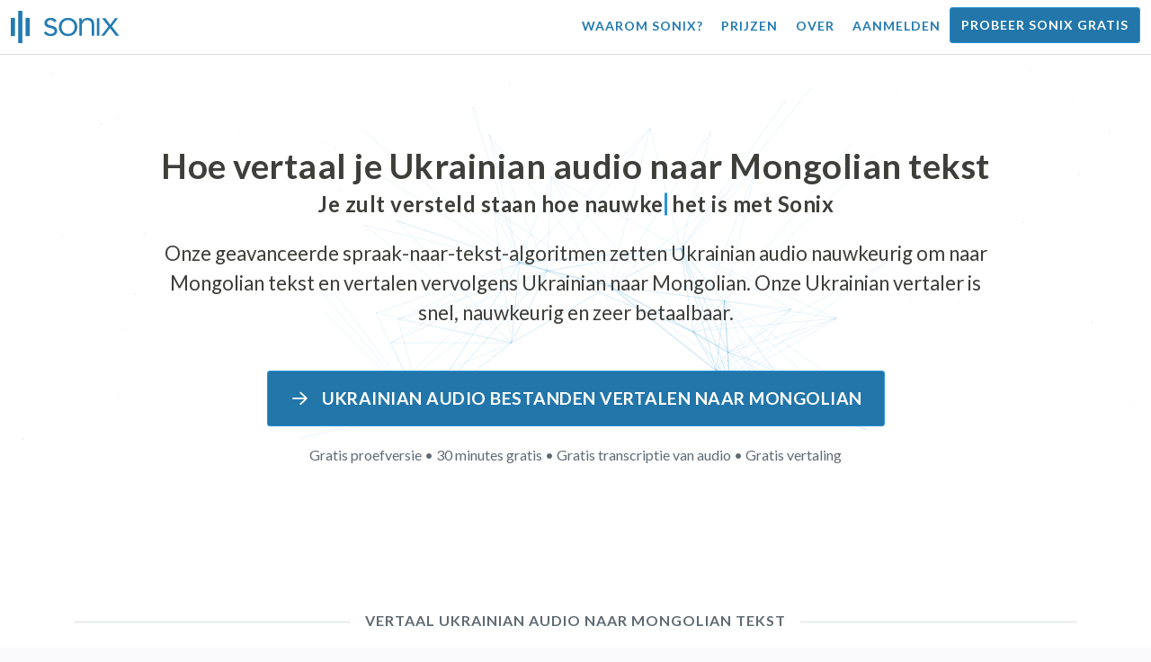

--- FILE ---
content_type: text/html; charset=utf-8
request_url: https://sonix.ai/nl/how-to-translate-ukrainian-audio-to-mongolian-text
body_size: 11434
content:
<!DOCTYPE html><html lang="nl"><head><title>Vertaal Ukrainian Audio naar Mongolian tekst | Vertaling van hoge kwaliteit | Sonix</title><script>window.dataLayer = window.dataLayer || [];
dataLayer.push({'userId': ''});
dataLayer.push({'sonixId': ''});
dataLayer.push({'sonixIsCustomer': ''});</script><script>(function(w,d,s,l,i){w[l]=w[l]||[];w[l].push({'gtm.start': new Date().getTime(),event:'gtm.js'});var f=d.getElementsByTagName(s)[0], j=d.createElement(s),dl=l!='dataLayer'?'&l='+l:'';j.async=true;j.src= 'https://www.googletagmanager.com/gtm.js?id='+i+dl;f.parentNode.insertBefore(j,f); })(window,document,'script','dataLayer','GTM-TLWL6QS');</script><script>// Push pageview event after GTM loads
dataLayer.push({
  'event': 'page_view',
  'page_path': window.location.pathname,
  'page_title': document.title,
  'page_location': window.location.href
});</script><meta charset="utf-8" /><meta content="width=device-width, initial-scale=1, minimum-scale=1, shrink-to-fit=no" name="viewport" /><meta content="#237bb3" name="theme-color" /><meta content="Tot slot: je kunt snel Ukrainian audio vertalen naar Mongolian tekst zonder aan kwaliteit in te boeten. ✓ Klik om erachter te komen wat miljoenen tevreden Sonix-gebruikers al weten." name="description" /><meta content="on" http-equiv="x-dns-prefetch-control" /><link href="//ajax.googleapis.com" rel="dns-prefetch" /><link href="//fonts.googleapis.com" rel="dns-prefetch" /><link href="//cdnjs.cloudflare.com" rel="dns-prefetch" /><link href="//www.googletagmanager.com" rel="dns-prefetch" /><link href="https://sonix.ai/nl/how-to-translate-ukrainian-audio-to-mongolian-text" rel="canonical" /><link href="https://sonix.ai/how-to-translate-ukrainian-audio-to-mongolian-text" hreflang="x-default" rel="alternate" /><link href="https://sonix.ai/how-to-translate-ukrainian-audio-to-mongolian-text" hreflang="en" rel="alternate" /><link href="https://sonix.ai/es/how-to-translate-ukrainian-audio-to-mongolian-text" hreflang="es" rel="alternate" /><link href="https://sonix.ai/de/how-to-translate-ukrainian-audio-to-mongolian-text" hreflang="de" rel="alternate" /><link href="https://sonix.ai/fr/how-to-translate-ukrainian-audio-to-mongolian-text" hreflang="fr" rel="alternate" /><link href="https://sonix.ai/ru/how-to-translate-ukrainian-audio-to-mongolian-text" hreflang="ru" rel="alternate" /><link href="https://sonix.ai/pt/how-to-translate-ukrainian-audio-to-mongolian-text" hreflang="pt" rel="alternate" /><link href="https://sonix.ai/nl/how-to-translate-ukrainian-audio-to-mongolian-text" hreflang="nl" rel="alternate" /><link href="https://sonix.ai/zh/how-to-translate-ukrainian-audio-to-mongolian-text" hreflang="zh" rel="alternate" /><link href="https://sonix.ai/tr/how-to-translate-ukrainian-audio-to-mongolian-text" hreflang="tr" rel="alternate" /><link href="https://sonix.ai/da/how-to-translate-ukrainian-audio-to-mongolian-text" hreflang="da" rel="alternate" /><link href="https://sonix.ai/ja/how-to-translate-ukrainian-audio-to-mongolian-text" hreflang="ja" rel="alternate" /><meta content="Vertaal Ukrainian Audio naar Mongolian tekst | Vertaling van hoge kwaliteit | Sonix" itemprop="name" /><meta content="Tot slot: je kunt snel Ukrainian audio vertalen naar Mongolian tekst zonder aan kwaliteit in te boeten. ✓ Klik om erachter te komen wat miljoenen tevreden Sonix-gebruikers al weten." itemprop="description" /><meta content="https://sonix.ai/sonix-share-image.jpg" itemprop="image" /><meta content="summary" name="twitter:card" /><meta content="@trysonix" name="twitter:site" /><meta content="Vertaal Ukrainian Audio naar Mongolian tekst | Vertaling van hoge kwaliteit | Sonix" name="twitter:title" /><meta content="Tot slot: je kunt snel Ukrainian audio vertalen naar Mongolian tekst zonder aan kwaliteit in te boeten. ✓ Klik om erachter te komen wat miljoenen tevreden Sonix-gebruikers al weten." name="twitter:description" /><meta content="@trysonix" name="twitter:creator" /><meta content="https://sonix.ai/sonix-share-image.jpg" name="twitter:image:src" /><meta content="Vertaal Ukrainian Audio naar Mongolian tekst | Vertaling van hoge kwaliteit | Sonix" property="og:title" /><meta content="article" property="og:type" /><meta content="https://sonix.ai/nl/how-to-translate-ukrainian-audio-to-mongolian-text" property="og:url" /><meta content="https://sonix.ai/sonix-share-image.jpg" property="og:image" /><meta content="https://sonix.ai/sonix-share-image.jpg" property="og:image:secure_url" /><meta content="Tot slot: je kunt snel Ukrainian audio vertalen naar Mongolian tekst zonder aan kwaliteit in te boeten. ✓ Klik om erachter te komen wat miljoenen tevreden Sonix-gebruikers al weten." property="og:description" /><meta content="Sonix" property="og:site_name" /><meta content="nl" property="og:locale" /><meta content="1013691755439806" property="fb:admins" /><script src="//d2wy8f7a9ursnm.cloudfront.net/v4/bugsnag.min.js"></script><script>window.bugsnagClient = bugsnag({
  apiKey: '93e57eeb3b18542fed46e12c5b7cd686',
  appVersion: '1.1',
  user: {"id":null,"name":null,"email":null}
})</script><script>/*! loadCSS. [c]2017 Filament Group, Inc. MIT License */
/* This file is meant as a standalone workflow for
- testing support for link[rel=preload]
- enabling async CSS loading in browsers that do not support rel=preload
- applying rel preload css once loaded, whether supported or not.
*/
(function (w) {
  "use strict";
  // rel=preload support test
  if (!w.loadCSS) {
    w.loadCSS = function () {
    };
  }
  // define on the loadCSS obj
  var rp = loadCSS.relpreload = {};
  // rel=preload feature support test
  // runs once and returns a function for compat purposes
  rp.support = (function () {
    var ret;
    try {
      ret = w.document.createElement("link").relList.supports("preload");
    } catch (e) {
      ret = false;
    }
    return function () {
      return ret;
    };
  })();

  // if preload isn't supported, get an asynchronous load by using a non-matching media attribute
  // then change that media back to its intended value on load
  rp.bindMediaToggle = function (link) {
    // remember existing media attr for ultimate state, or default to 'all'
    var finalMedia = link.media || "all";

    function enableStylesheet() {
      // unbind listeners
      if (link.addEventListener) {
        link.removeEventListener("load", enableStylesheet);
      } else if (link.attachEvent) {
        link.detachEvent("onload", enableStylesheet);
      }
      link.setAttribute("onload", null);
      link.media = finalMedia;
    }

    // bind load handlers to enable media
    if (link.addEventListener) {
      link.addEventListener("load", enableStylesheet);
    } else if (link.attachEvent) {
      link.attachEvent("onload", enableStylesheet);
    }

    // Set rel and non-applicable media type to start an async request
    // note: timeout allows this to happen async to let rendering continue in IE
    setTimeout(function () {
      link.rel = "stylesheet";
      link.media = "only x";
    });
    // also enable media after 3 seconds,
    // which will catch very old browsers (android 2.x, old firefox) that don't support onload on link
    setTimeout(enableStylesheet, 3000);
  };

  // loop through link elements in DOM
  rp.poly = function () {
    // double check this to prevent external calls from running
    if (rp.support()) {
      return;
    }
    var links = w.document.getElementsByTagName("link");
    for (var i = 0; i < links.length; i++) {
      var link = links[i];
      // qualify links to those with rel=preload and as=style attrs
      if (link.rel === "preload" && link.getAttribute("as") === "style" && !link.getAttribute("data-loadcss")) {
        // prevent rerunning on link
        link.setAttribute("data-loadcss", true);
        // bind listeners to toggle media back
        rp.bindMediaToggle(link);
      }
    }
  };

  // if unsupported, run the polyfill
  if (!rp.support()) {
    // run once at least
    rp.poly();

    // rerun poly on an interval until onload
    var run = w.setInterval(rp.poly, 500);
    if (w.addEventListener) {
      w.addEventListener("load", function () {
        rp.poly();
        w.clearInterval(run);
      });
    } else if (w.attachEvent) {
      w.attachEvent("onload", function () {
        rp.poly();
        w.clearInterval(run);
      });
    }
  }


  // commonjs
  if (typeof exports !== "undefined") {
    exports.loadCSS = loadCSS;
  }
  else {
    w.loadCSS = loadCSS;
  }
}(typeof global !== "undefined" ? global : this) );</script><script src="https://kit.fontawesome.com/ab8a76ed57.js" crossorigin="anonymous" async="async"></script><script>WebFontConfig = {
  google: { families: ['Lato:300,400,700', 'Roboto+Mono:400,700&display=swap'] }
};
(function(d) {
  var wf = d.createElement('script'), s = d.scripts[0];
  wf.src = 'https://ajax.googleapis.com/ajax/libs/webfont/1.6.26/webfont.js';
  wf.async = true;
  s.parentNode.insertBefore(wf, s);
})(document);</script><link href="/apple-touch-icon.png?v=7k4vWN7x9l" rel="apple-touch-icon" sizes="180x180" /><link href="/favicon-32x32.png?v=7k4vWN7x9l" rel="icon" sizes="32x32" type="image/png" /><link href="/favicon-16x16.png?v=7k4vWN7x9l" rel="icon" sizes="16x16" type="image/png" /><link href="/site.webmanifest?v=7k4vWN7x9l" rel="manifest" /><link color="#2276aa" href="/safari-pinned-tab.svg?v=7k4vWN7x9l" rel="mask-icon" /><link href="/favicon.ico?v=7k4vWN7x9l" rel="shortcut icon" /><meta content="Sonix" name="apple-mobile-web-app-title" /><meta content="Sonix" name="application-name" /><meta content="#2276aa" name="msapplication-TileColor" /><meta content="#ffffff" name="theme-color" /><link rel="stylesheet" href="/packs/css/corp-fac5493d.css" media="screen" /><script src="/packs/js/corp-894ebef45500e496bcf6.js"></script><script async="" src="https://accounts.google.com/gsi/client"></script></head><body id="page--top"><noscript><iframe height="0" src="https://www.googletagmanager.com/ns.html?id=GTM-TLWL6QS" style="display:none;visibility:hidden" width="0"></iframe></noscript><div class="fixed-top corp-top"><nav class="navbar navbar-expand-md navbar-blue" role="navigation"><div class="container-fluid"><a class="navbar-brand" href="/?locale=nl"><img width="121px" height="36px" style="max-height: 2.25rem;" alt="Sonix Home | Transcribeer automatisch uw audio en video met de nieuwste kunstmatige intelligentietechnologie" src="/packs/media/images/brand/sonix-logo-corp-blue-e410f51ea5d828c873016d7e925b9386.svg" /></a><button aria-controls="navbarNavDropdown" aria-expanded="false" aria-label="Toggle navigation" class="navbar-toggler navbar-toggler-right" data-bs-target="#navbarNavDropdown" data-bs-toggle="collapse" type="button"><span class="navbar-toggler-icon"></span></button><div class="collapse navbar-collapse" id="navbarNavDropdown"><ul class="navbar-nav"></ul><ul class="navbar-nav ms-auto"><li class="nav-item"><a class="nav-link" href="/nl/features">Waarom Sonix?</a></li><li class="nav-item"><a class="nav-link" href="/nl/pricing">Prijzen</a></li><li class="nav-item"><a class="nav-link" href="/nl/about">Over</a></li><li class="nav-item"><a class="nav-link me-2" href="/accounts/sign_in?locale=nl">Aanmelden</a></li><li class="nav-item"><a class="nav-link btn btn-cta" href="/accounts/sign_up?locale=nl">Probeer Sonix gratis</a></li></ul></div></div></nav></div><header><canvas class="sonix-dots"></canvas><div class="container fluid"><div class="row justify-content-center"><div class="col-sm-12 col-md-10"><div class="header--headline"><h2 class="cd-headline letters type mb-4 font--sans-serif"><span class="text--size-2400rem">Hoe vertaal je Ukrainian audio naar Mongolian tekst</span><br />Je zult versteld staan hoe&nbsp;<span class="cd-words-wrapper"><b class="is-visible">&#32;snel</b><b>&#32;nauwkeurig</b><b>&#32;betaalbaar</b><b>&#32;makkelijk</b><b>&#32;eenvoudig</b></span>&nbsp;het is met Sonix</h2><p class="mb-4 text--size-1400rem">Onze geavanceerde spraak-naar-tekst-algoritmen zetten Ukrainian audio nauwkeurig om naar Mongolian tekst en vertalen vervolgens Ukrainian naar Mongolian. Onze Ukrainian vertaler is snel, nauwkeurig en zeer betaalbaar.</p><div class="pt-4"><a class="btn btn-primary mb-1 py-3 px-4" href=""><span class="d-block text--size-1200rem"><i class="far fa-fw fa-arrow-right me-2"></i> Ukrainian audio bestanden vertalen naar Mongolian</span></a><p class="d-block text--color-meta-dark text--size-1000rem mt-3">Gratis proefversie • 30 minutes gratis • Gratis transcriptie van audio • Gratis vertaling</p></div></div></div></div></div></header><main><section class="section--box-shadow-none"><div class="container"><div class="row"><div class="col-sm-12"><div class="divider--title"><div class="divider--line"></div><div class="divider--title-content"><h1>Vertaal Ukrainian audio naar Mongolian tekst</h1></div><div class="divider--line"></div></div></div></div><div class="row justify-content-around mb-5"><div class="col-sm-12 col-md-6 col-lg-7 d-flex"><div class="align-self-center"><h2 class="font-style-h1 my-4 text--weight-700">Vier eenvoudige stappen met de Sonix Ukrainian -naar Mongolian audio converter:</h2><ol><li class="ps-3"><h3>Upload je Ukrainian audio bestand</h3><p>Begin met het vertalen van Ukrainian audio naar Mongolian door je Ukrainian audio bestand te uploaden naar Sonix. Je ontvangt binnen enkele minuten een teksttranscript in Ukrainian, gebaseerd op de lengte van je bestand. Sonix ondersteunt veel populaire audiobestandsindelingen.&nbsp;<a class="text--color" href="https://sonix.ai/?locale=nl">Sonix ondersteunt veel populaire audio bestandsindelingen.</a></p></li><li class="ps-3"><h3>Het Ukrainian teksttranscript oppoetsen</h3><p>Breng een paar minuten door in onze krachtige online editor om het automatisch getranscribeerde Ukrainian -transcript op te schonen. Dit zal de nauwkeurigheid van uw toekomstige Ukrainian -naar Mongolian -vertaling aanzienlijk verbeteren. Met deze eenvoudige stap wordt het stemvertaalproces nauwkeuriger.&nbsp;</p></li><li class="ps-3"><h3>Selecteer Mongolian in het menu „Vertaling”</h3><p>Onze geavanceerde taalmodellen maken binnen enkele minuten snel een transcript in Mongolian voor je. Het zal je Ukrainian audio omzetten naar Mongolian tekst, en je krijgt een vertaald transcript dat je kunt openen en bekijken voordat je het downloadt. Vertaal spraakopnamen snel met een transcript dat uw boodschap elke keer nauwkeurig vastlegt.&nbsp;</p></li><li class="ps-3"><h3>Poets je definitieve Mongolian transcript</h3><p>Nadat je een Ukrainian -opname hebt vertaald naar Mongolian tekst, helpt onze krachtige editor je om je nieuwe Mongolian transcript snel op te schonen met onze zij-aan-zij weergave. Klik op het wereldbolpictogram om het originele Ukrainian transcript weer te geven naast het zojuist vertaalde Mongolian transcript. Zo kunt u snel de tekst op onze site doornemen en problemen vinden die u kunt oplossen, wat een geweldig eindresultaat oplevert dat u onmiddellijk naar uw apparaat kunt downloaden.&nbsp;</p></li></ol></div></div><div class="col-sm-12 col-md-6 col-lg-5"><div class="img-fluid px-5 px-md-0 py-5"><object aria-label="Animatie: Sonix vertaalt uw transcripties automatisch naar %{language_count} + talen. Snelle, nauwkeurige en betaalbare vertaling." data="/packs/media/images/corp/illustrations/homepage/sonix-svganimate-translation-90d21ce2a8cbffdd7a8e7a236b605792.svg" id="animatesvg-translation" onload="translationSvgLoaded()" type="image/svg+xml"></object></div><script>function translationSvgLoaded() {
  anime({
    targets: Array.from(document.getElementById("animatesvg-translation").contentDocument.querySelectorAll(".animate line, .animate path")),
    strokeDashoffset: [anime.setDashoffset, 0],
    easing: 'easeInOutSine',
    duration: 600,
    delay: function (el, i) {
      return i * 100
    },
    direction: 'alternate',
    endDelay: 200,
    loop: true
  });
}</script></div></div></div><div class="container section--article mb-5"><div class="row"><div class="col-sm-12"><div class="divider--title"><div class="divider--line"></div><div class="divider--title-content"><h2>Veelgestelde vragen: Ukrainian -to- Mongolian</h2></div><div class="divider--line"></div></div></div></div><div class="row justify-content-around"><div class="col-sm-12 col-md-6 col-lg-7 d-flex"><div class="align-self-center"><h3>Wat zijn de voordelen van het vertalen van Ukrainian audio naar Mongolian?</h3><p>Audiovertaling kan worden gebruikt om te vertalen van Ukrainian naar Mongolian, maar ook van elke andere taal naar Mongolian. Door audio te vertalen kun je talen leren door te luisteren en niet te hoeven lezen. In feite hoor je de moedertaalsprekers de taal spreken in plaats van het gewoon te lezen alsof het een live audiovertaling is van een vloeiende spreker. Wanneer je Sonix gebruikt om audio van Spaans naar Engels te vertalen, wordt het hele proces gestroomlijnd.</p><p>Met Ukrainian -to- Mongolian translation audio binnen handbereik kun je taalbarrières effectief doorbreken en je taalvaardigheden verbeteren. Dit is een belangrijk voordeel van het vertalen van Ukrainian audio naar Mongolian als je de geschreven vorm van een taal niet goed begrijpt, maar deze wel beter wilt begrijpen.</p><p>Door de tools van Sonix te gebruiken om Ukrainian naar Mongolian audio te vertalen, kun je nieuwe zinnen leren terwijl je je vertaalvaardigheden blijft uitbreiden. Tegelijkertijd biedt het u een snelle en gemakkelijke ervaring, waarbij u hoogwaardige Ukrainian -to- Mongolian audio -vertalingen van hoge kwaliteit produceert in een fractie van de tijd die nodig is om met vertalers te werken. Je kunt Sonix ook gebruiken als je een gebruiksvriendelijke stemvertaler van Ukrainian -to- Mongolian nodig hebt voor je audio -opname. Het biedt een veelzijdige ervaring die in een oogwenk een vertaling van topkwaliteit van een gesprek of toespraak oplevert.</p><h3>Waarom zou ik een professionele audio vertaaldienst zoals Sonix gebruiken?</h3><p>Uitzoeken hoe je Ukrainian converteert naar Mongolian tekst kan een uitdaging zijn, vooral als er idiomen of uitdrukkingen in de originele taal zijn die je misschien niet kunt vinden in een woordenboek. Om ervoor te zorgen dat u een nauwkeurige vertaling van het gesproken woord kunt maken die gemakkelijk te volgen is, is het belangrijk dat u weet hoe u de audio moet analyseren, decoderen en vertalen. Door een professionele Mongolian audiovertaler zoals Sonix te gebruiken, kun je de stem die wordt vertaald beter begrijpen en zo content van betere kwaliteit creëren. Het gebruik van een audio vertaler met veel functies voor Ukrainian -to- Mongolian garandeert ook dat de vertaling correct is en dat de integriteit van de originele audio behouden blijft.</p><p>Als je Ukrainian naar Mongolian audio wilt vertalen, biedt Sonix je een bewezen manier om consistente kwaliteitsvertalingen te krijgen. Je hebt toegang tot een lijst met tools waarmee je snel audio kunt vertalen van Ukrainian naar Mongolian, waardoor je sneller kunt werken. Bovendien maken we het gemakkelijk om de vertaalde tekst op te slaan en naar uw computer te downloaden. Ons systeem leert voortdurend hoe u beter naar uw echte gesprekken kunt luisteren en hoe u uw spreekpatronen kunt begrijpen om uw resultaten zo nauwkeurig mogelijk te maken. Als je op zoek bent naar de beste tool om audio elke keer nauwkeurig Ukrainian te vertalen naar Mongolian tekst, dan is Sonix de oplossing.</p><h3>Hoe lang duurt het om Ukrainian naar Mongolian tekst te vertalen?</h3><p>Dus, hoeveel tijd kost het om Ukrainian te vertalen naar Mongolian audio? Het daadwerkelijke audio vertaalproces is snel en eenvoudig. Om Ukrainian naar Mongolian te vertalen, upload je gewoon het audio bestand dat je wilt vertalen op de Sonix-website, en je voltooide vertaling is razendsnel gemaakt. Het is echter belangrijk om te onthouden dat de exacte transcriptietijd afhangt van de kwaliteit en de duur van het audio -bestand dat je naar ons systeem uploadt. Als je eenmaal aan de slag bent, zul je snel zien hoe snel de software werkt wanneer je te maken hebt met audio van verschillende lengtes. Wees gerust, ongeacht het audio, onze Ukrainian vertaler kan het aan!</p><h3>Heeft Sonix gereedschappen voor bewerken en polijsten?</h3><p>Ja, Sonix biedt een uitgebreide suite van bewerkings- en polijsttools om audio uit verschillende talen te transcriberen. Onze vertaaldiensten en transcriptietools zijn bijzonder nuttig wanneer u audio bestanden van Ukrainian naar Mongolian en andere talen nauwkeuriger wilt vertalen. Ons krachtige Ukrainian -to- Mongolian audio vertaalplatform is een veelzijdige oplossing voor uw vertaalbehoeften.</p></div></div></div></div><div class="container py-5"><div class="row justify-content-center"><div class="col-sm-12 divider--title"><div class="divider--line"></div><div class="divider--title-content"><h2> Ukrainian audio bestanden transcriberen en vervolgens vertalen naar Mongolian&#32;<img draggable="false" title=":rocket:" alt="🚀" src="https://cdnjs.cloudflare.com/ajax/libs/twemoji/11.1.0/2/svg/1f680.svg" class="emoji"></h2></div><div class="divider--line"></div></div><div class="col-sm-12 col-md-8 text-center my-4"><p class="text--size-1100rem">Sonix transcribeert en vertaalt uw audio-/videobestanden automatisch in 53+ talen. Zoek, bewerk en deel eenvoudig je mediabestanden.&nbsp;Sonix heeft een geavanceerde Ukrainian audio vertaler die is beoordeeld als het beste vertaalplatform in 2026, waarmee mensen snel Ukrainian naar Mongolian kunnen transcriberen. Kies Sonix-software om Ukrainian audio naar Mongolian tekst te vertalen.&nbsp;Snel, nauwkeurig en betaalbaar. Miljoenen gebruikers van over de hele wereld.</p><div class="py-3"><a class="btn btn-primary mb-1 py-3" href="/accounts/sign_up?locale=nl"><span class="d-block text--size-1200rem"><i class="far fa-fw fa-arrow-right me-2"></i>Vertaal vandaag nog Ukrainian audio bestanden naar Mongolian</span></a><p class="d-block">Gratis proefversie • 30 minutes gratis • Audio transcriptie en vertaling inbegrepen</p></div></div></div></div><div class="container mb-5"><div class="row"><div class="col-sm-12"><div class="divider--title"><div class="divider--line"></div><div class="divider--title-content"><h2>Sonix vertaalt ook Ukrainian audio naar vele andere talen&nbsp;<img draggable="false" title=":speech_balloon:" alt="💬" src="https://cdnjs.cloudflare.com/ajax/libs/twemoji/11.1.0/2/svg/1f4ac.svg" class="emoji"></h2></div><div class="divider--line"></div></div></div></div><div class="row"><div class="col-sm-12 py-3"><div class="row row-cols-2 row-cols-lg-4 g-2 g-lg-3"><div class="col"><div class="card p-2"><a class="text--color text--weight-700" title="Hoe je je Ukrainian audio snel en nauwkeurig vertaalt naar Arabic met Sonix" href="/nl/how-to-translate-ukrainian-audio-to-arabic-text">Arabic<i class="flag-icon ms-2 shadow--box-sm flag-icon-arableague"></i></a></div></div><div class="col"><div class="card p-2"><a class="text--color text--weight-700" title="Hoe je je Ukrainian audio snel en nauwkeurig vertaalt naar Belarusian met Sonix" href="/nl/how-to-translate-ukrainian-audio-to-belarusian-text">Belarusian<i class="flag-icon ms-2 shadow--box-sm flag-icon-by"></i></a></div></div><div class="col"><div class="card p-2"><a class="text--color text--weight-700" title="Hoe je je Ukrainian audio snel en nauwkeurig vertaalt naar Bulgarian met Sonix" href="/nl/how-to-translate-ukrainian-audio-to-bulgarian-text">Bulgarian<i class="flag-icon ms-2 shadow--box-sm flag-icon-bg"></i></a></div></div><div class="col"><div class="card p-2"><a class="text--color text--weight-700" title="Hoe je je Ukrainian audio snel en nauwkeurig vertaalt naar Bengali met Sonix" href="/nl/how-to-translate-ukrainian-audio-to-bengali-text">Bengali<i class="flag-icon ms-2 shadow--box-sm flag-icon-bd"></i><i class="flag-icon ms-2 shadow--box-sm flag-icon-in"></i></a></div></div><div class="col"><div class="card p-2"><a class="text--color text--weight-700" title="Hoe je je Ukrainian audio snel en nauwkeurig vertaalt naar Catalan met Sonix" href="/nl/how-to-translate-ukrainian-audio-to-catalan-text">Catalan<i class="flag-icon ms-2 shadow--box-sm flag-icon-es-ct"></i></a></div></div><div class="col"><div class="card p-2"><a class="text--color text--weight-700" title="Hoe je je Ukrainian audio snel en nauwkeurig vertaalt naar Czech met Sonix" href="/nl/how-to-translate-ukrainian-audio-to-czech-text">Czech<i class="flag-icon ms-2 shadow--box-sm flag-icon-cz"></i></a></div></div><div class="col"><div class="card p-2"><a class="text--color text--weight-700" title="Hoe je je Ukrainian audio snel en nauwkeurig vertaalt naar Welsh met Sonix" href="/nl/how-to-translate-ukrainian-audio-to-welsh-text">Welsh<i class="flag-icon ms-2 shadow--box-sm flag-icon-gb-wls"></i></a></div></div><div class="col"><div class="card p-2"><a class="text--color text--weight-700" title="Hoe je je Ukrainian audio snel en nauwkeurig vertaalt naar Danish met Sonix" href="/nl/how-to-translate-ukrainian-audio-to-danish-text">Danish<i class="flag-icon ms-2 shadow--box-sm flag-icon-dk"></i></a></div></div><div class="col"><div class="card p-2"><a class="text--color text--weight-700" title="Hoe je je Ukrainian audio snel en nauwkeurig vertaalt naar German met Sonix" href="/nl/how-to-translate-ukrainian-audio-to-german-text">German<i class="flag-icon ms-2 shadow--box-sm flag-icon-de"></i></a></div></div><div class="col"><div class="card p-2"><a class="text--color text--weight-700" title="Hoe je je Ukrainian audio snel en nauwkeurig vertaalt naar Greek met Sonix" href="/nl/how-to-translate-ukrainian-audio-to-greek-text">Greek<i class="flag-icon ms-2 shadow--box-sm flag-icon-gr"></i></a></div></div><div class="col"><div class="card p-2"><a class="text--color text--weight-700" title="Hoe je je Ukrainian audio snel en nauwkeurig vertaalt naar English met Sonix" href="/nl/how-to-translate-ukrainian-audio-to-english-text">English<i class="flag-icon ms-2 shadow--box-sm flag-icon-us"></i><i class="flag-icon ms-2 shadow--box-sm flag-icon-gb"></i><i class="flag-icon ms-2 shadow--box-sm flag-icon-au"></i><i class="flag-icon ms-2 shadow--box-sm flag-icon-ca"></i></a></div></div><div class="col"><div class="card p-2"><a class="text--color text--weight-700" title="Hoe je je Ukrainian audio snel en nauwkeurig vertaalt naar Spanish met Sonix" href="/nl/how-to-translate-ukrainian-audio-to-spanish-text">Spanish<i class="flag-icon ms-2 shadow--box-sm flag-icon-es"></i><i class="flag-icon ms-2 shadow--box-sm flag-icon-mx"></i><i class="flag-icon ms-2 shadow--box-sm flag-icon-ar"></i><i class="flag-icon ms-2 shadow--box-sm flag-icon-co"></i></a></div></div><div class="col"><div class="card p-2"><a class="text--color text--weight-700" title="Hoe je je Ukrainian audio snel en nauwkeurig vertaalt naar Estonian met Sonix" href="/nl/how-to-translate-ukrainian-audio-to-estonian-text">Estonian<i class="flag-icon ms-2 shadow--box-sm flag-icon-ee"></i></a></div></div><div class="col"><div class="card p-2"><a class="text--color text--weight-700" title="Hoe je je Ukrainian audio snel en nauwkeurig vertaalt naar Basque met Sonix" href="/nl/how-to-translate-ukrainian-audio-to-basque-text">Basque<i class="flag-icon ms-2 shadow--box-sm flag-icon-es"></i></a></div></div><div class="col"><div class="card p-2"><a class="text--color text--weight-700" title="Hoe je je Ukrainian audio snel en nauwkeurig vertaalt naar Persian met Sonix" href="/nl/how-to-translate-ukrainian-audio-to-persian-text">Persian<i class="flag-icon ms-2 shadow--box-sm flag-icon-ir"></i></a></div></div><div class="col"><div class="card p-2"><a class="text--color text--weight-700" title="Hoe je je Ukrainian audio snel en nauwkeurig vertaalt naar Finnish met Sonix" href="/nl/how-to-translate-ukrainian-audio-to-finnish-text">Finnish<i class="flag-icon ms-2 shadow--box-sm flag-icon-fi"></i></a></div></div><div class="col"><div class="card p-2"><a class="text--color text--weight-700" title="Hoe je je Ukrainian audio snel en nauwkeurig vertaalt naar French met Sonix" href="/nl/how-to-translate-ukrainian-audio-to-french-text">French<i class="flag-icon ms-2 shadow--box-sm flag-icon-fr"></i><i class="flag-icon ms-2 shadow--box-sm flag-icon-ca"></i></a></div></div><div class="col"><div class="card p-2"><a class="text--color text--weight-700" title="Hoe je je Ukrainian audio snel en nauwkeurig vertaalt naar Hebrew met Sonix" href="/nl/how-to-translate-ukrainian-audio-to-hebrew-text">Hebrew<i class="flag-icon ms-2 shadow--box-sm flag-icon-il"></i></a></div></div><div class="col"><div class="card p-2"><a class="text--color text--weight-700" title="Hoe je je Ukrainian audio snel en nauwkeurig vertaalt naar Hindi met Sonix" href="/nl/how-to-translate-ukrainian-audio-to-hindi-text">Hindi<i class="flag-icon ms-2 shadow--box-sm flag-icon-in"></i></a></div></div><div class="col"><div class="card p-2"><a class="text--color text--weight-700" title="Hoe je je Ukrainian audio snel en nauwkeurig vertaalt naar Croatian met Sonix" href="/nl/how-to-translate-ukrainian-audio-to-croatian-text">Croatian<i class="flag-icon ms-2 shadow--box-sm flag-icon-hr"></i></a></div></div><div class="col"><div class="card p-2"><a class="text--color text--weight-700" title="Hoe je je Ukrainian audio snel en nauwkeurig vertaalt naar Hungarian met Sonix" href="/nl/how-to-translate-ukrainian-audio-to-hungarian-text">Hungarian<i class="flag-icon ms-2 shadow--box-sm flag-icon-hu"></i></a></div></div><div class="col"><div class="card p-2"><a class="text--color text--weight-700" title="Hoe je je Ukrainian audio snel en nauwkeurig vertaalt naar Armenian met Sonix" href="/nl/how-to-translate-ukrainian-audio-to-armenian-text">Armenian<i class="flag-icon ms-2 shadow--box-sm flag-icon-am"></i></a></div></div><div class="col"><div class="card p-2"><a class="text--color text--weight-700" title="Hoe je je Ukrainian audio snel en nauwkeurig vertaalt naar Indonesian met Sonix" href="/nl/how-to-translate-ukrainian-audio-to-indonesian-text">Indonesian<i class="flag-icon ms-2 shadow--box-sm flag-icon-id"></i></a></div></div><div class="col"><div class="card p-2"><a class="text--color text--weight-700" title="Hoe je je Ukrainian audio snel en nauwkeurig vertaalt naar Italian met Sonix" href="/nl/how-to-translate-ukrainian-audio-to-italian-text">Italian<i class="flag-icon ms-2 shadow--box-sm flag-icon-it"></i></a></div></div><div class="col"><div class="card p-2"><a class="text--color text--weight-700" title="Hoe je je Ukrainian audio snel en nauwkeurig vertaalt naar Japanese met Sonix" href="/nl/how-to-translate-ukrainian-audio-to-japanese-text">Japanese<i class="flag-icon ms-2 shadow--box-sm flag-icon-jp"></i></a></div></div><div class="col"><div class="card p-2"><a class="text--color text--weight-700" title="Hoe je je Ukrainian audio snel en nauwkeurig vertaalt naar Korean met Sonix" href="/nl/how-to-translate-ukrainian-audio-to-korean-text">Korean<i class="flag-icon ms-2 shadow--box-sm flag-icon-kr"></i></a></div></div><div class="col"><div class="card p-2"><a class="text--color text--weight-700" title="Hoe je je Ukrainian audio snel en nauwkeurig vertaalt naar Lithuanian met Sonix" href="/nl/how-to-translate-ukrainian-audio-to-lithuanian-text">Lithuanian<i class="flag-icon ms-2 shadow--box-sm flag-icon-lt"></i></a></div></div><div class="col"><div class="card p-2"><a class="text--color text--weight-700" title="Hoe je je Ukrainian audio snel en nauwkeurig vertaalt naar Latvian met Sonix" href="/nl/how-to-translate-ukrainian-audio-to-latvian-text">Latvian<i class="flag-icon ms-2 shadow--box-sm flag-icon-lv"></i></a></div></div><div class="col"><div class="card p-2"><a class="text--color text--weight-700" title="Hoe je je Ukrainian audio snel en nauwkeurig vertaalt naar Mongolian met Sonix" href="/nl/how-to-translate-ukrainian-audio-to-mongolian-text">Mongolian<i class="flag-icon ms-2 shadow--box-sm flag-icon-mn"></i></a></div></div><div class="col"><div class="card p-2"><a class="text--color text--weight-700" title="Hoe je je Ukrainian audio snel en nauwkeurig vertaalt naar Marathi met Sonix" href="/nl/how-to-translate-ukrainian-audio-to-marathi-text">Marathi<i class="flag-icon ms-2 shadow--box-sm flag-icon-mr"></i></a></div></div><div class="col"><div class="card p-2"><a class="text--color text--weight-700" title="Hoe je je Ukrainian audio snel en nauwkeurig vertaalt naar Malay met Sonix" href="/nl/how-to-translate-ukrainian-audio-to-malay-text">Malay<i class="flag-icon ms-2 shadow--box-sm flag-icon-my"></i></a></div></div><div class="col"><div class="card p-2"><a class="text--color text--weight-700" title="Hoe je je Ukrainian audio snel en nauwkeurig vertaalt naar Dutch met Sonix" href="/nl/how-to-translate-ukrainian-audio-to-dutch-text">Dutch<i class="flag-icon ms-2 shadow--box-sm flag-icon-nl"></i></a></div></div><div class="col"><div class="card p-2"><a class="text--color text--weight-700" title="Hoe je je Ukrainian audio snel en nauwkeurig vertaalt naar Norwegian met Sonix" href="/nl/how-to-translate-ukrainian-audio-to-norwegian-text">Norwegian<i class="flag-icon ms-2 shadow--box-sm flag-icon-no"></i></a></div></div><div class="col"><div class="card p-2"><a class="text--color text--weight-700" title="Hoe je je Ukrainian audio snel en nauwkeurig vertaalt naar Polish met Sonix" href="/nl/how-to-translate-ukrainian-audio-to-polish-text">Polish<i class="flag-icon ms-2 shadow--box-sm flag-icon-pl"></i></a></div></div><div class="col"><div class="card p-2"><a class="text--color text--weight-700" title="Hoe je je Ukrainian audio snel en nauwkeurig vertaalt naar Portuguese met Sonix" href="/nl/how-to-translate-ukrainian-audio-to-portuguese-text">Portuguese<i class="flag-icon ms-2 shadow--box-sm flag-icon-pt"></i><i class="flag-icon ms-2 shadow--box-sm flag-icon-br"></i></a></div></div><div class="col"><div class="card p-2"><a class="text--color text--weight-700" title="Hoe je je Ukrainian audio snel en nauwkeurig vertaalt naar Portuguese (Brazilian) met Sonix" href="/nl/how-to-translate-ukrainian-audio-to-portuguese-brazilian-text">Portuguese (Brazilian)<i class="flag-icon ms-2 shadow--box-sm flag-icon-br"></i></a></div></div><div class="col"><div class="card p-2"><a class="text--color text--weight-700" title="Hoe je je Ukrainian audio snel en nauwkeurig vertaalt naar Portuguese (Excluding Brazilian Portuguese) met Sonix" href="/nl/how-to-translate-ukrainian-audio-to-portuguese-excluding-brazilian-portuguese-text">Portuguese (Excluding Brazilian Portuguese)<i class="flag-icon ms-2 shadow--box-sm flag-icon-pt"></i></a></div></div><div class="col"><div class="card p-2"><a class="text--color text--weight-700" title="Hoe je je Ukrainian audio snel en nauwkeurig vertaalt naar Romanian met Sonix" href="/nl/how-to-translate-ukrainian-audio-to-romanian-text">Romanian<i class="flag-icon ms-2 shadow--box-sm flag-icon-ro"></i></a></div></div><div class="col"><div class="card p-2"><a class="text--color text--weight-700" title="Hoe je je Ukrainian audio snel en nauwkeurig vertaalt naar Russian met Sonix" href="/nl/how-to-translate-ukrainian-audio-to-russian-text">Russian<i class="flag-icon ms-2 shadow--box-sm flag-icon-ru"></i></a></div></div><div class="col"><div class="card p-2"><a class="text--color text--weight-700" title="Hoe je je Ukrainian audio snel en nauwkeurig vertaalt naar Slovak met Sonix" href="/nl/how-to-translate-ukrainian-audio-to-slovak-text">Slovak<i class="flag-icon ms-2 shadow--box-sm flag-icon-sk"></i></a></div></div><div class="col"><div class="card p-2"><a class="text--color text--weight-700" title="Hoe je je Ukrainian audio snel en nauwkeurig vertaalt naar Slovenian met Sonix" href="/nl/how-to-translate-ukrainian-audio-to-slovenian-text">Slovenian<i class="flag-icon ms-2 shadow--box-sm flag-icon-si"></i></a></div></div><div class="col"><div class="card p-2"><a class="text--color text--weight-700" title="Hoe je je Ukrainian audio snel en nauwkeurig vertaalt naar Serbian met Sonix" href="/nl/how-to-translate-ukrainian-audio-to-serbian-text">Serbian<i class="flag-icon ms-2 shadow--box-sm flag-icon-rs"></i></a></div></div><div class="col"><div class="card p-2"><a class="text--color text--weight-700" title="Hoe je je Ukrainian audio snel en nauwkeurig vertaalt naar Swedish met Sonix" href="/nl/how-to-translate-ukrainian-audio-to-swedish-text">Swedish<i class="flag-icon ms-2 shadow--box-sm flag-icon-se"></i></a></div></div><div class="col"><div class="card p-2"><a class="text--color text--weight-700" title="Hoe je je Ukrainian audio snel en nauwkeurig vertaalt naar Swahili met Sonix" href="/nl/how-to-translate-ukrainian-audio-to-swahili-text">Swahili<i class="flag-icon ms-2 shadow--box-sm flag-icon-tz"></i><i class="flag-icon ms-2 shadow--box-sm flag-icon-ke"></i><i class="flag-icon ms-2 shadow--box-sm flag-icon-ug"></i><i class="flag-icon ms-2 shadow--box-sm flag-icon-cd"></i></a></div></div><div class="col"><div class="card p-2"><a class="text--color text--weight-700" title="Hoe je je Ukrainian audio snel en nauwkeurig vertaalt naar Tamil met Sonix" href="/nl/how-to-translate-ukrainian-audio-to-tamil-text">Tamil<i class="flag-icon ms-2 shadow--box-sm flag-icon-lk"></i><i class="flag-icon ms-2 shadow--box-sm flag-icon-in"></i></a></div></div><div class="col"><div class="card p-2"><a class="text--color text--weight-700" title="Hoe je je Ukrainian audio snel en nauwkeurig vertaalt naar Thai met Sonix" href="/nl/how-to-translate-ukrainian-audio-to-thai-text">Thai<i class="flag-icon ms-2 shadow--box-sm flag-icon-th"></i></a></div></div><div class="col"><div class="card p-2"><a class="text--color text--weight-700" title="Hoe je je Ukrainian audio snel en nauwkeurig vertaalt naar Tagalog met Sonix" href="/nl/how-to-translate-ukrainian-audio-to-tagalog-text">Tagalog<i class="flag-icon ms-2 shadow--box-sm flag-icon-ph"></i></a></div></div><div class="col"><div class="card p-2"><a class="text--color text--weight-700" title="Hoe je je Ukrainian audio snel en nauwkeurig vertaalt naar Turkish met Sonix" href="/nl/how-to-translate-ukrainian-audio-to-turkish-text">Turkish<i class="flag-icon ms-2 shadow--box-sm flag-icon-tr"></i></a></div></div><div class="col"><div class="card p-2"><a class="text--color text--weight-700" title="Hoe je je Ukrainian audio snel en nauwkeurig vertaalt naar Uyghur met Sonix" href="/nl/how-to-translate-ukrainian-audio-to-uyghur-text">Uyghur<i class="flag-icon ms-2 shadow--box-sm flag-icon-ug"></i></a></div></div><div class="col"><div class="card p-2"><a class="text--color text--weight-700" title="Hoe je je Ukrainian audio snel en nauwkeurig vertaalt naar Urdu met Sonix" href="/nl/how-to-translate-ukrainian-audio-to-urdu-text">Urdu<i class="flag-icon ms-2 shadow--box-sm flag-icon-pk"></i><i class="flag-icon ms-2 shadow--box-sm flag-icon-in"></i></a></div></div><div class="col"><div class="card p-2"><a class="text--color text--weight-700" title="Hoe je je Ukrainian audio snel en nauwkeurig vertaalt naar Vietnamese met Sonix" href="/nl/how-to-translate-ukrainian-audio-to-vietnamese-text">Vietnamese<i class="flag-icon ms-2 shadow--box-sm flag-icon-vn"></i></a></div></div><div class="col"><div class="card p-2"><a class="text--color text--weight-700" title="Hoe je je Ukrainian audio snel en nauwkeurig vertaalt naar Chinese (Simplified) met Sonix" href="/nl/how-to-translate-ukrainian-audio-to-chinese-simplified-text">Chinese (Simplified)<i class="flag-icon ms-2 shadow--box-sm flag-icon-cn"></i><i class="flag-icon ms-2 shadow--box-sm flag-icon-tw"></i><i class="flag-icon ms-2 shadow--box-sm flag-icon-hk"></i></a></div></div><div class="col"><div class="card p-2"><a class="text--color text--weight-700" title="Hoe je je Ukrainian audio snel en nauwkeurig vertaalt naar Chinese (Traditional) met Sonix" href="/nl/how-to-translate-ukrainian-audio-to-chinese-traditional-text">Chinese (Traditional)<i class="flag-icon ms-2 shadow--box-sm flag-icon-cn"></i><i class="flag-icon ms-2 shadow--box-sm flag-icon-tw"></i><i class="flag-icon ms-2 shadow--box-sm flag-icon-hk"></i></a></div></div></div></div></div></div></section></main><div class="empty"></div><div class="container-fluid py-5 bgcolor--fc-glass border-top--meta-light"><div class="container"><div class="row justify-content-center mt-5"><div class="col-4 col-md-3 col-lg-2"><img class="img-fluid img-border rounded-circle" alt="Laat ons supportteam u helpen met al uw geautomatiseerde transcriptievragen. Afgebeeld: Christine Lee" src="/packs/media/images/corp/people/customer-support-christine-lee-phone-e78e391b873e242d3acd257edcd11f49.jpg" /></div><div class="col-8 col-md-6 col-lg-5"><p>Transcribeer en vertaal vol vertrouwen, in de wetenschap dat je wordt ondersteund door ons bekroonde team, dat klaar staat om je vragen te beantwoorden.&nbsp;Krijg onmiddellijke hulp door een bezoek te brengen aan onze&nbsp;<a class="text--color" href="https://help.sonix.ai/en/">Help-centrum</a>, <a class="text--color" href="/resources/?locale=nl">middelen</a>, <a class="text--color" href="/nl/step-by-step-tutorials">tutorials</a>, <a class="text--color" href="/nl/introduction-to-sonix">en Inleiding tot Sonix-video&#39;s</a>.</p><p class="mt-4"><a class="link--arrow-right text--weight-700" href="https://help.sonix.ai/en/">Bezoek ons Helpcentrum</a></p></div></div><div class="row mt-5"><div class="col-sm-12"><div class="divider--title"><div class="divider--line"></div><div class="divider--title-content"><h2>Misschien ben je geïnteresseerd in&nbsp;<img draggable="false" title=":thinking_face:" alt="🤔" src="https://cdnjs.cloudflare.com/ajax/libs/twemoji/11.1.0/2/svg/1f914.svg" class="emoji"></h2></div><div class="divider--line"></div></div></div></div><ul class="row justify-content-center list-unstyled pb-5"><li class="col-sm-12 col-md-4"><p class="text-center"><a class="text--color-meta" href="/nl/how-to-place-subtitles-in-a-video">Hoe kan ik eenvoudig ondertitels aan mijn video toevoegen?</a></p></li><li class="col-sm-12 col-md-4"><p class="text-center"><a class="text--color-meta" href="/nl/how-to-convert-audio-to-text">Hoe converteer ik audio naar tekst?</a></p></li><li class="col-sm-12 col-md-4"><p class="text-center"><a class="text--color-meta" href="https://sonix.ai/resources/phone-call-transcription/">Hoe een telefoongesprek op te nemen</a></p></li><li class="col-sm-12 col-md-4"><p class="text-center"><a class="text--color-meta" href="https://sonix.ai/resources/how-to-add-captions-and-subtitles-to-imovie/">Hoe ondertitels toe te voegen in iMovie</a></p></li><li class="col-sm-12 col-md-4"><p class="text-center"><a class="text--color-meta" href="/nl/how-to-transcribe-a-google-meet-recording">Hoe een Google Meet op te nemen</a></p></li><li class="col-sm-12 col-md-4"><p class="text-center"><a class="text--color-meta" href="/nl/how-to-convert-video-to-text">Wat is de gemakkelijkste manier om video naar tekst te converteren?</a></p></li></ul></div></div><footer><div class="container-fluid"><div class="container py-5"><div class="row py-4"><div class="col-sm-6 col-lg-3 py-2 mb-4"><h4 class="mt-0 mb-2">Product Overzicht</h4><ul><li><a href="/nl/features">Kenmerken</a></li><li><a href="/nl/fast-transcription">Snelle transcriptie</a></li><li><a href="/nl/verbatim-transcription">Transcriptie van woord voor woord</a></li><li><a href="/nl/real-time-transcription">Real-time transcriptie</a></li><li><a href="/nl/medical-transcription">Medische transcriptie</a></li></ul></div><div class="col-sm-6 col-lg-3 py-2 mb-4"><h4 class="mt-0 mb-2">Kenmerken van het product</h4><ul><li><a href="/nl/features/ai-analysis">AI-analysetools</a></li><li><a href="/nl/automated-transcription">Software voor automatische transcriptie</a></li><li><a href="/nl/seo-friendly-media-player">SEO-vriendelijke mediaspeler</a></li><li><a href="/nl/automated-subtitles-and-captions">Voeg ondertitels toe aan video</a></li><li><a href="/nl/transcribe-youtube-videos">YouTube-video&#39;s transcriberen</a></li><li><a href="/transcriptionists?locale=nl">Afschrift opschonen</a></li></ul></div><div class="col-sm-6 col-lg-3 py-2 mb-4"><h4 class="mt-0 mb-2">Meer informatie</h4><ul><li><a href="/nl/pricing">Prijzen</a></li><li><a href="/customers?locale=nl">Klanten</a></li><li><a href="/testimonials?locale=nl">Getuigenissen</a></li><li><a href="/why-transcribe?locale=nl">Vijf redenen om te transcriberen</a></li><li><a href="/how-to-capture-great-audio?locale=nl">Hoe geweldige audio vast te leggen</a></li></ul></div><div class="col-sm-6 col-lg-3 py-2 mb-4"><h4 class="mt-0 mb-2">Ondersteuning</h4><ul><li><a href="/nl/introduction-to-sonix">Inleiding tot Sonix</a></li><li><a href="/nl/faq">Veelgestelde vragen</a></li><li><a href="/resources/?locale=nl">Bronnen</a></li><li><a href="https://help.sonix.ai/en/">Help-centrum</a></li></ul></div><div class="col-sm-6 col-lg-3 py-2 mb-4"><h4 class="mb-2">Sonix Legal</h4><ul><li><a href="/nl/legal">Juridisch overzicht</a></li><li><a href="/nl/legal/features">Juridische kenmerken</a></li><li><a href="/nl/legal/pricing">Juridische prijzen</a></li><li><a href="/nl/legal/contact-legal-sales">Neem contact op met Legal Sales</a></li></ul><h4 class="mt-4 mb-2">Juridische gebruikssituaties</h4><ul><li><a href="/nl/lawyers">Rechtbankverslaggevers</a></li><li><a href="/nl/lawyers">Onderzoekers</a></li><li><a href="/nl/lawyers">Advocaten</a></li><li><a href="/nl/legal-firms">Juridische kantoren</a></li></ul></div><div class="col-sm-6 col-lg-3 py-2 mb-4"><h4 class="mb-2">Voor professionals</h4><ul><li><a href="/nl/journalists">Journalisten</a></li><li><a href="/nl/researchers">Onderzoekers</a></li><li><a href="/nl/video">Video-producenten</a></li><li><a href="/nl/podcasters">Podcasters</a></li><li><a href="/nl/coaches">Coaches</a></li><li><a href="/nl/students">Studenten</a></li><li><a href="/nl/marketers">Marketeers</a></li><li><a href="/nl/filmmakers">Filmmakers</a></li></ul></div><div class="col-sm-6 col-lg-6 py-2 mb-4"><h4 class="mt-0 mb-2">Voor bedrijven</h4><ul><li><a href="/nl/enterprise">Enterprise</a></li><li><a href="/nl/education">Onderwijs</a></li><li><a href="/nl/newsrooms">Newsrooms</a></li><li><a href="/nl/nonprofits">Non-profits</a></li><li><a href="/nl/radio-stations">Radiostations</a></li><li><a href="/nl/research-firms">Onderzoeksbedrijven</a></li><li><a href="/nl/sales-teams">Sales teams</a></li><li><a href="/nl/transcription-agencies">Transcriptiebureaus</a></li><li><a href="/nl/clinical-research">Klinische onderzoeksteams</a></li><li><a href="/nl/media-monitoring">Mediabewaking</a></li><li><a href="/nl/make-web-content-accessible">Toegankelijkheid</a></li></ul></div><div class="col-sm-6 col-lg-3 py-2 mb-4"><h4 class="mt-0 mb-2">Uw bestanden transcriberen</h4><ul><li><a href="/nl/languages">Talen die we transcriberen</a></li><li><a href="/nl/translate-video">Video naar elke taal vertalen</a></li><li><a href="/nl/speech-to-text-all-supported-file-formats">Bestandsindelingen die we transcriberen</a></li><li><a href="/nl/audio-to-text-file-formats">Audio-bestandsformaten</a></li><li><a href="/nl/video-to-text-file-formats">Video-bestandsindelingen</a></li></ul></div><div class="col-sm-12 col-lg-9 py-2 mb-4"><h4 class="mt-0 mb-2">Videoconferenties</h4><div class="row"><ul class="col-sm-12 col-lg-4"><li><a href="/nl/how-to-transcribe-a-zoom-meeting">Zoom-transcriptie</a></li><li><a href="/nl/how-to-transcribe-a-gotomeeting-recording">Transcriptie van GoToMeeting</a></li><li><a href="/nl/how-to-transcribe-a-google-meet-recording">Transcriptie van Google Meet</a></li><li><a href="/nl/how-to-transcribe-a-loom-recording">Loom transcriptie</a></li><li><a href="/nl/how-to-transcribe-a-uberconference-meeting">UberConference transcriptie</a></li></ul><ul class="col-sm-12 col-lg-4"><li><a href="/nl/how-to-transcribe-a-webex-meeting">WebEx-transcriptie</a></li><li><a href="/nl/how-to-transcribe-a-skype-call">Transcriptie van Skype-gesprekken</a></li><li><a href="/nl/how-to-transcribe-a-ringcentral-meeting">Transcriptie RingCentral-vergadering</a></li><li><a href="/nl/how-to-transcribe-a-microsoft-teams-meeting">Transcriptie van Microsoft Teams-vergaderingen</a></li><li><a href="/nl/how-to-transcribe-a-join-me-meeting">Transcriptie van Join.me meeting</a></li><li><a href="/nl/how-to-transcribe-a-bluejeans-meeting">Transcriptie van BlueJeans meeting</a></li></ul></div></div><div class="col-sm-6 col-lg-3 py-2 mb-4"><h4 class="mt-0 mb-2">Partners</h4><ul><li><a href="https://sonix.ai/api?locale=nl">Sonix-API</a></li><li><a href="https://sonix.ai/docs/api?locale=nl">API-documentatie</a></li><li><a href="https://my.sonix.ai/api?locale=nl">API-dashboard</a></li><li><a href="/affiliates?locale=nl">Affiliate-programma</a></li></ul></div><div class="col-sm-6 col-lg-3 py-2 mb-4"><h4 class="mt-0 mb-2">Bedrijf</h4><ul><li><a href="/nl/about">Over</a></li><li><a href="/nl/careers">Carrières — We nemen aan!</a></li><li><a href="/nl/press">Pers</a></li><li><a href="/nl/contact">Contact</a></li><li><a href="/nl/security">Beveiliging</a></li></ul></div></div><div class="d-block position--relative"><div class="hocus-pocus-hare"><span class="hare" data-balloon="Stap over op de transcriptiemodus — verander je woorden in pure magie!" data-balloon-color="secondary" data-balloon-length="large" data-balloon-pos="right"></span></div></div></div></div><div class="container-fluid footer--border-top"><div class="container"><div class="row py-2 justify-content-center"><div class="col-sm-12 col-md-9 col-lg-8 py-3"><div class="d-md-flex flex-row text-center text-md-start"><a class="display-flex" href="/?locale=nl"><img style="max-height: 2.25rem;" alt="Sonix converteert uw audio naar tekst. Het is 2026&#39;s beste online transcriptieservice." src="/packs/media/images/brand/sonix-logo-corp-white-2b399abd5a56185f468b9a5ef2cf5e2f.svg" /></a><p class="footer-text text--size-1000rem px-4 text--color-white pt-4 pt-md-0">Sonix is's werelds meest geavanceerde <a class="text--color-white" href="/nl/features">geautomatiseerde transcriptie</a>, <a class="text--color-white" href="/nl/features/automated-translation">vertaling</a> en <a class="text--color-white" href="/nl/features/automated-subtitles">ondertitelen</a> platform.  <a class="text--color-white" href="/nl/fast-transcription">Snel</a>, <a class="text--color-white" href="/nl/automated-transcription">nauwkeurig</a> en <a class="text--color-white" href="/nl/pricing">betaalbaar</a>.</p></div></div><div class="col-sm-12 col-md-3 col-lg-4 py-3 text-center text-md-end"><p class="text--size-1400rem mb-0"><a class="me-2" href="https://www.facebook.com/trysonix/"><i class="fab fa-fw fa-facebook"></i><span class="sr-only sr-only-focusable">Facebook</span></a><a class="me-2" href="https://twitter.com/trysonix"><i class="fab fa-fw fa-twitter"></i><span class="sr-only sr-only-focusable">Twitter</span></a><a class="me-2" href="https://ke.linkedin.com/company/sonix-inc"><i class="fab fa-fw fa-linkedin"></i><span class="sr-only sr-only-focusable">LinkedIn</span></a></p></div></div></div></div><div class="container-fluid footer--border-top"><div class="container pb-4"><div class="row text--color-meta py-3"><div class="col-sm-12 text-center col-lg-6 text-lg-start pt-4 pt-md-2"><ul class="list-inline"><li class="list-inline-item text--size-1200rem"><a title="Audio omzetten naar tekst: Meer informatie over de geautomatiseerde transcriptie van Sonix in Engels" href="https://sonix.ai/how-to-translate-ukrainian-audio-to-mongolian-text"><i class="flag-icon shadow--box border-all flag-icon-us"></i></a></li><li class="list-inline-item text--size-1200rem"><a title="Audio omzetten naar tekst: Meer informatie over de geautomatiseerde transcriptie van Sonix in Spaans" href="https://sonix.ai/es/how-to-translate-ukrainian-audio-to-mongolian-text"><i class="flag-icon shadow--box border-all flag-icon-es"></i></a></li><li class="list-inline-item text--size-1200rem"><a title="Audio omzetten naar tekst: Meer informatie over de geautomatiseerde transcriptie van Sonix in Duits" href="https://sonix.ai/de/how-to-translate-ukrainian-audio-to-mongolian-text"><i class="flag-icon shadow--box border-all flag-icon-de"></i></a></li><li class="list-inline-item text--size-1200rem"><a title="Audio omzetten naar tekst: Meer informatie over de geautomatiseerde transcriptie van Sonix in Frans" href="https://sonix.ai/fr/how-to-translate-ukrainian-audio-to-mongolian-text"><i class="flag-icon shadow--box border-all flag-icon-fr"></i></a></li><li class="list-inline-item text--size-1200rem"><a title="Audio omzetten naar tekst: Meer informatie over de geautomatiseerde transcriptie van Sonix in Russisch" href="https://sonix.ai/ru/how-to-translate-ukrainian-audio-to-mongolian-text"><i class="flag-icon shadow--box border-all flag-icon-ru"></i></a></li><li class="list-inline-item text--size-1200rem"><a title="Audio omzetten naar tekst: Meer informatie over de geautomatiseerde transcriptie van Sonix in Portugees" href="https://sonix.ai/pt/how-to-translate-ukrainian-audio-to-mongolian-text"><i class="flag-icon shadow--box border-all flag-icon-pt"></i></a></li><li class="list-inline-item text--size-1200rem"><a title="Audio omzetten naar tekst: Meer informatie over de geautomatiseerde transcriptie van Sonix in Nederlands" href="https://sonix.ai/nl/how-to-translate-ukrainian-audio-to-mongolian-text"><i class="flag-icon shadow--box border-all flag-icon-nl"></i></a></li><li class="list-inline-item text--size-1200rem"><a title="Audio omzetten naar tekst: Meer informatie over de geautomatiseerde transcriptie van Sonix in Chinees" href="https://sonix.ai/zh/how-to-translate-ukrainian-audio-to-mongolian-text"><i class="flag-icon shadow--box border-all flag-icon-cn"></i></a></li><li class="list-inline-item text--size-1200rem"><a title="Audio omzetten naar tekst: Meer informatie over de geautomatiseerde transcriptie van Sonix in Turks" href="https://sonix.ai/tr/how-to-translate-ukrainian-audio-to-mongolian-text"><i class="flag-icon shadow--box border-all flag-icon-tr"></i></a></li><li class="list-inline-item text--size-1200rem"><a title="Audio omzetten naar tekst: Meer informatie over de geautomatiseerde transcriptie van Sonix in Deens" href="https://sonix.ai/da/how-to-translate-ukrainian-audio-to-mongolian-text"><i class="flag-icon shadow--box border-all flag-icon-dk"></i></a></li><li class="list-inline-item text--size-1200rem"><a title="Audio omzetten naar tekst: Meer informatie over de geautomatiseerde transcriptie van Sonix in &lt;span class=&quot;translation_missing&quot; title=&quot;translation missing: nl.locales.ja&quot;&gt;Ja&lt;/span&gt;" href="https://sonix.ai/ja/how-to-translate-ukrainian-audio-to-mongolian-text"><i class="flag-icon shadow--box border-all flag-icon-jp"></i></a></li></ul><p class="text--size-1000rem mb-md-0">&copy; 2026 <a class="" href="https://sonix.ai/?locale=nl">Sonix, Inc.</a>&nbsp;Gemaakt met liefde&nbsp;<span class="made-with d-inline-block"><i class="fa-fw fad fa-heart"></i></span>&nbsp;in San Francisco</p></div><div class="col-sm-12 text-center col-lg-6 text-lg-end"><ul><li><a class="link--underline-hover mx-1" href="/accounts/sign_in?locale=nl">Aanmelden</a></li><li><a class="link--underline-hover ms-2 me-1" href="/nl/site-map">Sitemap</a></li><li><a class="link--underline-hover ms-2 me-1" href="/privacy?locale=nl">Privacybeleid</a></li><li><a class="link--underline-hover mx-1" href="/terms?locale=nl">Servicevoorwaarden</a></li></ul></div></div></div></div></footer><div class="extra"></div><script id="IntercomSettingsScriptTag">
//<![CDATA[
window.intercomSettings = {"app_id":"lkzg8vzl","session_duration":300000,"installation_type":"rails"};(function(){var w=window;var ic=w.Intercom;if(typeof ic==="function"){ic('update',intercomSettings);}else{var d=document;var i=function(){i.c(arguments)};i.q=[];i.c=function(args){i.q.push(args)};w.Intercom=i;function l(){var s=d.createElement('script');s.type='text/javascript';s.async=true;s.src='https://widget.intercom.io/widget/lkzg8vzl';var x=d.getElementsByTagName('script')[0];x.parentNode.insertBefore(s,x);}if(document.readyState==='complete'){l();}else if(w.attachEvent){w.attachEvent('onload',l);}else{w.addEventListener('load',l,false);}};})()
//]]>
</script>
</body></html>